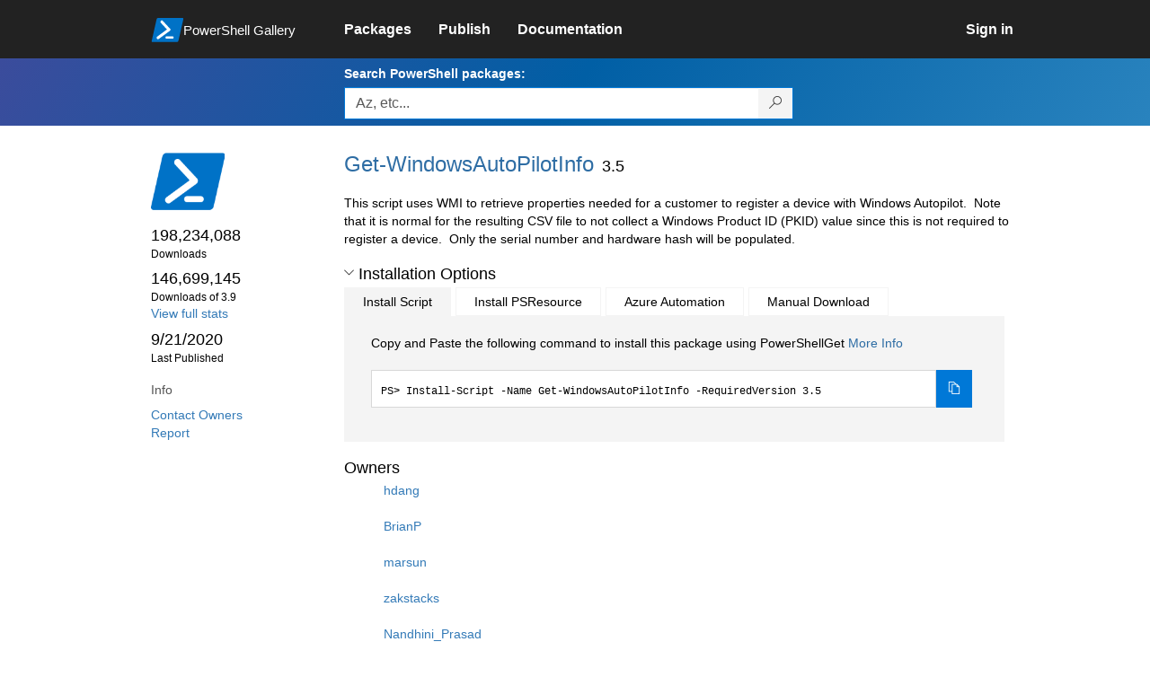

--- FILE ---
content_type: text/html; charset=utf-8
request_url: https://www.powershellgallery.com/packages/Get-WindowsAutoPilotInfo/3.5
body_size: 43877
content:
<!DOCTYPE html>
<html lang="en">
<head>
    <meta charset="utf-8" />
    <meta http-equiv="X-UA-Compatible" content="IE=edge">
    <meta name="viewport" content="width=device-width, initial-scale=1">
    
        <meta property="fb:app_id" content="1574881259485348" />

    <meta name="twitter:card" content="summary">
    <meta name="twitter:site" content="@nuget">

    <meta property="og:title" content="Get-WindowsAutoPilotInfo 3.5" />
    <meta property="og:type" content="nugetgallery:package" />
    <meta property="og:url" content="https://powershellgallery.com/packages/Get-WindowsAutoPilotInfo/" />
    <meta property="og:description" content="This script uses WMI to retrieve properties needed for a customer to register a device with Windows Autopilot.  Note that it is normal for the resulting CSV file to not collect a Windows Product ID (PKID) value since this is not required to register a device.  Only the serial number and hardware hash will be populated.
" />
    <meta property="og:determiner" content="a" />
    <meta property="og:image" content="https://powershellgallery.com/Content/Images/Branding/PackageDefaultIcon.png" />
    <meta name="document_id" content="Get-WindowsAutoPilotInfo" />


    


    <title>
        PowerShell Gallery
        | Get-WindowsAutoPilotInfo 3.5
    </title>

    <link href="/favicon.ico" rel="shortcut icon" type="image/x-icon" />
        <link title="https://www.powershellgallery.com" type="application/opensearchdescription+xml" href="/opensearch.xml" rel="search">

    <link href="/Content/gallery/css/site.min.css?v=N-FMpZ9py63ZO32Sjay59lx-8krWdY3bkLtzeZMpb8w1" rel="stylesheet"/>

    <link href="/Content/gallery/css/branding.css?v=1.2" rel="stylesheet"/>



    <!-- HTML5 shim and Respond.js for IE8 support of HTML5 elements and media queries -->
    <!-- WARNING: Respond.js doesn't work if you view the page via file:// -->
    <!--[if lt IE 9]>
      <script src="https://oss.maxcdn.com/html5shiv/3.7.3/html5shiv.min.js"></script>
      <script src="https://oss.maxcdn.com/respond/1.4.2/respond.min.js"></script>
    <![endif]-->

    

    
    
    
                <!-- Telemetry -->
            <script type="text/javascript">
                var appInsights = window.appInsights || function (config) {
                    function s(config) {
                        t[config] = function () {
                            var i = arguments;
                            t.queue.push(function () { t[config].apply(t, i) })
                        }
                    }

                    var t = { config: config }, r = document, f = window, e = "script", o = r.createElement(e), i, u;
                    for (o.src = config.url || "//az416426.vo.msecnd.net/scripts/a/ai.0.js", r.getElementsByTagName(e)[0].parentNode.appendChild(o), t.cookie = r.cookie, t.queue = [], i = ["Event", "Exception", "Metric", "PageView", "Trace"]; i.length;) s("track" + i.pop());
                    return config.disableExceptionTracking || (i = "onerror", s("_" + i), u = f[i], f[i] = function (config, r, f, e, o) {
                        var s = u && u(config, r, f, e, o);
                        return s !== !0 && t["_" + i](config, r, f, e, o), s
                    }), t
                }({
                    instrumentationKey: '50d4abc3-17d3-4a1b-8361-2d1e9ca8f6d5',
                    samplingPercentage: 100
                });

                window.appInsights = appInsights;
                appInsights.trackPageView();
            </script>

        <script type="text/javascript">

        window.addEventListener('DOMContentLoaded', () => {
            const tabs = document.querySelectorAll('[role="tab"]');
            const tabList = document.querySelector('[role="tablist"]');

            // Add a click event handler to each tab
            tabs.forEach((tab) => {
                tab.addEventListener('click', changeTabs);
            });

            // Enable arrow navigation between tabs in the tab list
            let tabFocus = 0;

            tabList?.addEventListener('keydown', (e) => {
                // Move right
                if (e.keyCode === 39 || e.keyCode === 37) {
                    tabs[tabFocus].setAttribute('tabindex', -1);
                    if (e.keyCode === 39) {
                        tabFocus++;
                        // If we're at the end, go to the start
                        if (tabFocus >= tabs.length) {
                            tabFocus = 0;
                        }
                        // Move left
                    } else if (e.keyCode === 37) {
                        tabFocus--;
                        // If we're at the start, move to the end
                        if (tabFocus < 0) {
                            tabFocus = tabs.length - 1;
                        }
                    }

                    tabs[tabFocus].setAttribute('tabindex', 0);
                    tabs[tabFocus].focus();
                }
            });
        });

        function changeTabs(e) {
            const target = e.target;
            const parent = target.parentNode;
            const grandparent = parent.parentNode;

            // Remove all current selected tabs
            parent
                .querySelectorAll('[aria-selected="true"]')
                .forEach((t) => t.setAttribute('aria-selected', false));

            // Set this tab as selected
            target.setAttribute('aria-selected', true);

            // Hide all tab panels
            grandparent
                .querySelectorAll('[role="tabpanel"]')
                .forEach((p) => p.setAttribute('hidden', true));

            // Show the selected panel
            grandparent.parentNode
                .querySelector(`#${target.getAttribute('aria-controls')}`)
                .removeAttribute('hidden');
        }
    </script>

</head>
<body>
    





<nav class="navbar navbar-inverse">
    <div class="container">
        <div class="row">
            <div class="col-sm-12 text-center">
                <a href="#" id="skipToContent" class="showOnFocus" title="Skip To Content">Skip To Content</a>
            </div>
        </div>
        <div class="row">
            <div class="col-sm-offset-1 col-sm-2">
                <div class="navbar-header">
                    <a href="/" class="nvabar-header-aLink">
                        <div class="navbar-logo-container">
                            <img class="navbar-logo img-responsive" alt="PowerShell Gallery Home"
                             src="/Content/Images/Branding/psgallerylogo.svg"
                                 onerror="this.src='https://powershellgallery.com/Content/Images/Branding/psgallerylogo-whiteinlay.png'; this.onerror = null;"
 />
                            <p class="navbar-logo-text">PowerShell Gallery</p>
                        </div>
                    </a>
                    <button type="button" class="navbar-toggle collapsed" data-toggle="collapse" data-target="#navbar" aria-controls="navbar" title="Open Main Menu and profile dropdown">
                        <span class="sr-only">Toggle navigation</span>
                        <span class="icon-bar"></span>
                        <span class="icon-bar"></span>
                        <span class="icon-bar"></span>
                    </button>
                </div>
            </div>
            <div class="col-sm-12 col-md-8 special-margin-left">
                <div id="navbar" class="navbar-collapse collapse" aria-label="Navigation Bar">
                    <table>
                        <tr>
                            <td colspan="3">
                                <ul class="nav navbar-nav" role="list">
                                        <li class="">
        <a role="link" href="/packages" target="" aria-label="Packages">
            <span aria-hidden="true">Packages</span>
        </a>
    </li>

                                        <li class="">
        <a role="link" href="/packages/manage/upload" target="" aria-label="Publish">
            <span aria-hidden="true">Publish</span>
        </a>
    </li>

                                                                            <li class="">
        <a role="link" href="https://go.microsoft.com/fwlink/?LinkID=825202&amp;clcid=0x409" target="_blank" aria-label="Documentation">
            <span aria-hidden="true">Documentation</span>
        </a>
    </li>

                                </ul>
                            </td>
                            <td colspan="1" class="td-align-topright">
                                    <div class="nav navbar-nav navbar-right">
    <li class="">
        <a role="link" href="/users/account/LogOn?returnUrl=%2Fpackages%2FGet-WindowsAutoPilotInfo%2F3.5" target="" aria-label="Sign in">
            <span aria-hidden="true">Sign in</span>
        </a>
    </li>
                                    </div>
                            </td>
                        </tr>
                    </table>
                </div>
            </div>
        </div>
    </div>

        <div class="container-fluid search-container">
            <div class="row" id="search-row">
                <form aria-label="Package search bar" action="/packages" method="get">
                    <div class="container">
                        <div class="row">
                            <div class="col-sm-offset-1 col-sm-2"></div>
                            <div class="col-sm-12 col-md-8">
                                <div class="form-group special-margin-left">
                                    <label for="search">Search PowerShell packages:</label>
<div class="input-group"  role="presentation">
    <input name="q" type="text" class="form-control ms-borderColor-blue search-box" id="search" aria-label="Enter packages to search, use the arrow keys to autofill."
           placeholder="Az, etc..." autocomplete="on"
           value=""
           />
    <span class="input-group-btn">
        <button class="btn btn-default btn-search ms-borderColor-blue ms-borderColor-blue--hover" type="submit"
                title="Search PowerShell packages" aria-label="Search PowerShell packages">
            <span class="ms-Icon ms-Icon--Search" aria-hidden="true"></span>
        </button>
    </span>
</div>

                                    <div id="autocomplete-results-container" class="text-left" tabindex="0"></div>

<script type="text/html" id="autocomplete-results-row">
    <!-- ko if: $data -->
    <!-- ko if: $data.PackageRegistration -->
    <div class="col-sm-4 autocomplete-row-id autocomplete-row-data">
        <span data-bind="attr: { id: 'autocomplete-result-id-' + $data.PackageRegistration.Id, title: $data.PackageRegistration.Id }, text: $data.PackageRegistration.Id"></span>
    </div>
    <div class="col-sm-4 autocomplete-row-downloadcount text-right autocomplete-row-data">
        <span data-bind="text: $data.DownloadCount + ' downloads'"></span>
    </div>
    <div class="col-sm-4 autocomplete-row-owners text-left autocomplete-row-data">
        <span data-bind="text: $data.OwnersString + ' '"></span>
    </div>
    <!-- /ko -->
    <!-- ko ifnot: $data.PackageRegistration -->
    <div class="col-sm-12 autocomplete-row-id autocomplete-row-data">
        <span data-bind="attr: { id: 'autocomplete-result-id-' + $data, title: $data  }, text: $data"></span>
    </div>
    <!-- /ko -->
    <!-- /ko -->
</script>

<script type="text/html" id="autocomplete-results-template">
    <!-- ko if: $data.data.length > 0 -->
    <div data-bind="foreach: $data.data" id="autocomplete-results-list">
        <a data-bind="attr: { id: 'autocomplete-result-row-' + $data, href: '/packages/' + $data, title: $data }" tabindex="-1">
            <div data-bind="attr:{ id: 'autocomplete-container-' + $data }" class="autocomplete-results-row">
            </div>
        </a>
    </div>
    <!-- /ko -->
</script>

                                </div>
                            </div>
                        </div>
                    </div>
                </form>
            </div>
        </div>
</nav>





    <div id="skippedToContent">
        





<section role="main" class="container main-container page-package-details">
    <div class="row">
        <aside class="col-sm-offset-1 col-sm-2 package-details-info" aria-label="Package Details Info">
            <h3 aria-hidden="true">
                <img class="package-icon img-responsive" aria-hidden="true" alt=""
                     src="https://powershellgallery.com/Content/Images/Branding/packageDefaultIcon.svg"
                         onerror="this.src='https://powershellgallery.com/Content/Images/Branding/packageDefaultIcon.png'; this.onerror = null;"
 />
            </h3>


            <ul class="list-unstyled ms-Icon-ul">

                <li class="package-details-info-main">
                    198,234,088
                    <br />
                    <text class="text-sideColumn">
                        Downloads
                    </text>
                </li>

                <li class="package-details-info-main">
                    146,699,145
                    <br />
                    <text class="text-sideColumn">
                        Downloads of 3.9
                    </text>
                </li>

                    <li>
                        <a href="/stats/packages/Get-WindowsAutoPilotInfo?groupby=Version">View full stats</a>
                    </li>

                <li class="package-details-info-main">
                    9/21/2020
                    <br />
                    <text class="text-sideColumn">Last Published</text>
                </li>

            </ul>


            <h3>Info</h3>

            <ul class="list-unstyled ms-Icon-ul">

                                <li>
                    <a href="/packages/Get-WindowsAutoPilotInfo/3.5/ContactOwners">Contact Owners</a>
                </li>
                    <li>
                        <a href="/packages/Get-WindowsAutoPilotInfo/3.5/ReportAbuse">
                            Report
                        </a>
                    </li>


                

            </ul>
        </aside>
        <article class="col-sm-12 col-md-8 package-details-main special-margin-left">
            <div class="package-title">
                <h1>
                    Get-<wbr>WindowsAutoPilotInfo
                </h1>
                <h2>3.5</h2>

            </div>

                    <p>This script uses WMI to retrieve properties needed for a customer to register a device with Windows Autopilot. &nbsp;Note that it is normal for the resulting CSV file to not collect a Windows Product ID (PKID) value since this is not required to register a device. &nbsp;Only the serial number and hardware hash will be populated.<br /></p>











                <h2>
                    <a href="#" data-toggle="collapse" data-target="#installation-options"
                       aria-controls="installation-options" id="show-installation-options" name="Installation Options">
                        <i class="ms-Icon ms-Icon--ChevronDown"
                           aria-hidden="false" name="Installation Options" title="Installation Options" role="button"></i>
                        <span>Installation Options</span>
                    </a>
                </h2>
                <div id="installation-options" class="installation-options panel-collapse collapse in">
                    <div class="install-tabs">
                        <ul class="nav nav-tabs" role="tablist">

    <li role="presentation" class="active">
        <a href="#install-item"
           aria-selected="true"
           aria-controls="install-item" role="tab" data-toggle="tab"
           tabindex="0">
            Install Script
        </a>
    </li>
    <li role="presentation" class="">
        <a href="#install-psresource"
           aria-selected="false"
           aria-controls="install-psresource" role="tab" data-toggle="tab"
           tabindex="-1">
            Install PSResource
        </a>
    </li>
    <li role="presentation" class="">
        <a href="#azure-automation"
           aria-selected="false"
           aria-controls="azure-automation" role="tab" data-toggle="tab"
           tabindex="-1">
            Azure Automation
        </a>
    </li>
    <li role="presentation" class="">
        <a href="#manual-download"
           aria-selected="false"
           aria-controls="manual-download" role="tab" data-toggle="tab"
           tabindex="-1">
            Manual Download
        </a>
    </li>
                        </ul>
                        <div class="tab-content">

    <div role="tabpanel" class="tab-pane active" id="install-item" tabindex="0">
        <p>Copy and Paste the following command to install this package using PowerShellGet <a href='https://aka.ms/InstallScript' aria-label='Click here for more information on how to install this package using PowerShellGet.'>More Info</a></p>
        <div>
                <div class="install-script visible" id="install-item-text">
                    <span>
                        Install-Script -Name Get-WindowsAutoPilotInfo -RequiredVersion 3.5
                    </span>
                </div>
                <div class="copy-button visible" aria-live="assertive">
                    <button id="install-item-button" class="btn btn-default ms-bgColor-blue ms-borderColor-blue" type="button"
                            data-toggle="popover" data-placement="bottom" data-content="Copied."
                            aria-label="Copy the Install Script command" aria-live="assertive">
                        <span class="ms-Icon ms-Icon--Copy ms-fontColor-white"></span>
                    </button>
                    <div role="button" aria-label="copied" aria-live="assertive"></div>
                </div>


        </div>
    </div>
    <div role="tabpanel" class="tab-pane " id="install-psresource" tabindex="0">
        <p>Copy and Paste the following command to install this package using Microsoft.PowerShell.PSResourceGet <a href='' aria-label='Click here for more information on how to install this package using PowerShellGet.'>More Info</a></p>
        <div>

                <div class="install-script visible" id="install-psresource-text">
                    <span>
                        
                    </span>
                </div>
                <div class="copy-button visible" aria-live="assertive">
                    <button id="install-psresource-button" class="btn btn-default ms-bgColor-blue ms-borderColor-blue" type="button"
                            data-toggle="popover" data-placement="bottom" data-content="Copied."
                            aria-label="Copy the Install PSResource command" aria-live="assertive">
                        <span class="ms-Icon ms-Icon--Copy ms-fontColor-white"></span>
                    </button>
                    <div role="button" aria-label="copied" aria-live="assertive"></div>
                </div>

        </div>
    </div>
    <div role="tabpanel" class="tab-pane " id="azure-automation" tabindex="0">
        <p>You can deploy this package directly to Azure Automation. Note that deploying packages with dependencies will deploy all the dependencies to Azure Automation. <a href='https://aka.ms/PSGalleryToAzureAutomation' aria-label='Click here to learn more about how to deploy this package to Azure Automation.'>Learn More</a></p>
        <div>


<button id="DeployToAzureAutomation_Button" type="button" title="Deploy this script to Azure Automation." onclick="window.open('/packages/Get-WindowsAutoPilotInfo/3.5/DeployItemToAzureAutomation?itemType=PSScript&requireLicenseAcceptance=False', target='_blank')">Deploy to Azure Automation</button>        </div>
    </div>
    <div role="tabpanel" class="tab-pane " id="manual-download" tabindex="0">
        <p>Manually download the .nupkg file to your system's default download location. Note that the file won't be unpacked, and won't include any dependencies. <a href='https://aka.ms/psgallery-manualdownload' aria-label='Click here to learn more about how to manually download a raw nupkg file.'>Learn More</a></p>
        <div>


<button id="DownloadNupkg_Button" type="button" title="Download the raw nupkg file" onclick="location.href='https://www.powershellgallery.com/api/v2/package/Get-WindowsAutoPilotInfo/3.5'">Download the raw nupkg file</button>        </div>
    </div>
                        </div>
                    </div>
                </div>

                    <h2>Owners</h2>
                    <ul class="list-unstyled owner-list">
                                <li>
                                        <a href="/profiles/hdang" title="hdang"><img src="https://secure.gravatar.com/avatar/93a2cd7c0f64edc4f77fb292e3630125?s=64&amp;r=g&amp;d=blank" class="owner-image" height="32" title="hdang" width="32" alt="gravatar" /></a>
                                    <a href="/profiles/hdang" title="hdang">
                                        hdang
                                    </a>
                                </li>
                                <li>
                                        <a href="/profiles/BrianP" title="BrianP"><img src="https://secure.gravatar.com/avatar/88524ecb9a5d0bd6ab4fe1b3c4b24878?s=64&amp;r=g&amp;d=blank" class="owner-image" height="32" title="BrianP" width="32" alt="gravatar" /></a>
                                    <a href="/profiles/BrianP" title="BrianP">
                                        BrianP
                                    </a>
                                </li>
                                <li>
                                        <a href="/profiles/marsun" title="marsun"><img src="https://secure.gravatar.com/avatar/f1b8e82b144629fa13f7170ee18792b8?s=64&amp;r=g&amp;d=blank" class="owner-image" height="32" title="marsun" width="32" alt="gravatar" /></a>
                                    <a href="/profiles/marsun" title="marsun">
                                        marsun
                                    </a>
                                </li>
                                <li>
                                        <a href="/profiles/zakstacks" title="zakstacks"><img src="https://secure.gravatar.com/avatar/80bea7952584d8c9789cd6d241fddce0?s=64&amp;r=g&amp;d=blank" class="owner-image" height="32" title="zakstacks" width="32" alt="gravatar" /></a>
                                    <a href="/profiles/zakstacks" title="zakstacks">
                                        zakstacks
                                    </a>
                                </li>
                                <li>
                                        <a href="/profiles/Nandhini_Prasad" title="Nandhini_Prasad"><img src="https://secure.gravatar.com/avatar/dbb2471a3ce2b81ad7bc198df59db6ad?s=64&amp;r=g&amp;d=blank" class="owner-image" height="32" title="Nandhini_Prasad" width="32" alt="gravatar" /></a>
                                    <a href="/profiles/Nandhini_Prasad" title="Nandhini_Prasad">
                                        Nandhini_Prasad
                                    </a>
                                </li>
                    </ul>
                <!--  Requires License Acceptance  -->

            <!--Full Item Details-->
                <h2>
                    <a href="#" data-toggle="collapse" data-target="#full-item-details"
                       aria-controls="full-item-details"
                       id="show-full-item-details">
                        <i class="ms-Icon ms-Icon--ChevronRight"
                           aria-hidden="false"></i>
                        <span>Package Details</span>
                    </a>
                </h2>
                <div id="full-item-details" class="panel-collapse collapse full-item-details">
                    <h3 class="h3-collapse-in">Author(s)</h3>
                    <ul class="list-unstyled owner-list content-collapse-in">
                        <li>Michael Niehaus</li>
                    </ul>

                            <h3 class="h3-collapse-in">Tags</h3>
        <p class="content-collapse-in">
                <a href="/packages?q=Tags%3A%22Windows%22" class="tag">Windows</a>
                <a href="/packages?q=Tags%3A%22AutoPilot%22" class="tag">AutoPilot</a>
        </p>

                    
                    
                    
                    
                    
                    
                    

                        <h3 class="h3-collapse-in">Dependencies</h3>
                            <p class="content-collapse-in">This script has no dependencies.</p>

                        <h3 class="h3-collapse-in">Release Notes</h3>
                        <p class="content-collapse-in">Version 1.0: &nbsp;Original published version.<br />Version 1.1: &nbsp;Added -Append switch.<br />Version 1.2: &nbsp;Added -Credential switch.<br />Version 1.3: &nbsp;Added -Partner switch.<br />Version 1.4: &nbsp;Switched from Get-WMIObject to Get-CimInstance.<br />Version 1.5: &nbsp;Added -GroupTag parameter.<br />Version 1.6: &nbsp;Bumped version number (no other change).<br />Version 2.0: &nbsp;Added -Online parameter.<br />Version 2.1: &nbsp;Bug fix.<br />Version 2.3: &nbsp;Updated comments.<br />Version 2.4: &nbsp;Updated &quot;online&quot; import logic to wait for the device to sync, added new parameter.<br />Version 2.5: &nbsp;Added AssignedUser for Intune importing, and AssignedComputerName for online Intune importing.<br />Version 2.6: &nbsp;Added support for app-based authentication via Connect-MSGraphApp.<br />Version 2.7: &nbsp;Added new Reboot option for use with -Online -Assign.<br />Version 2.8: &nbsp;Fixed up parameter sets.<br />Version 2.9: &nbsp;Fixed typo installing AzureAD module.<br />Version 3.0: &nbsp;Fixed typo for app-based auth, added logic to explicitly install NuGet (silently).<br />Version 3.2: &nbsp;Fixed logic to explicitly install NuGet (silently).<br />Version 3.3: &nbsp;Added more logging and error handling for group membership.<br />Version 3.4: &nbsp;Added logic to verify that devices were added successfully. &nbsp;Fixed a bug that could cause all Autopilot devices to be added to the specified AAD group.<br />Version 3.5: &nbsp;Added logic to display the serial number of the gathered device.</p>
                </div>

            <!--  FileList  -->
                <h2>
                    <a href="#" data-toggle="collapse" data-target="#file-lists"
                       aria-controls="file-lists"
                       id="show-file-lists">
                        <i class="ms-Icon ms-Icon--ChevronRight"
                           aria-hidden="false"></i>
                        <span>FileList</span>
                    </a>
                </h2>
                    <p>
                        <ul class="list-styled panel-collapse collapse file-lists content-collapse-in tab-content" id="file-lists">

                                     <li aria-label="Get-WindowsAutoPilotInfo.nuspec 1 of 2">
                                        Get-WindowsAutoPilotInfo.nuspec
                                    </li>
                                    <li aria-label="Get-WindowsAutoPilotInfo.ps1 2 of 2">
                                        <a href="/packages/Get-WindowsAutoPilotInfo/3.5/Content/Get-WindowsAutoPilotInfo.ps1" title="File content for Get-WindowsAutoPilotInfo.ps1">Get-WindowsAutoPilotInfo.ps1</a>
                                    </li>
                        </ul>
                    </p>

            <!--Making this condition false so as to never enter this code block. 'if (false)' below needs to be replaced with 'if (!Model.Deleted)' whenever we are ready-->
            

            <h2>
                <a href="#" data-toggle="collapse" data-target="#version-history"
                    aria-controls="version-history" id="show-version-history" name="Version History">
                    <i class="ms-Icon ms-Icon--ChevronDown" aria-hidden="false" name="Version History" title= "Version History" role="button"></i>
                    <span>Version History</span>
                </a>
            </h2>
            <div class="version-history panel-collapse collapse in col-xs-12 col-sm-12" id="version-history">
                <table class="table borderless content-collapse-in" id = "Version History" name = "Version History">
                    <thead>
                        <tr>
                            <th>Version</th>
                            <th>Downloads</th>
                            <th>Last updated</th>
                        </tr>
                    </thead>
                    <tbody class="no-border">

                                <tr>
                                    <td>
                                        <a href="/packages/Get-WindowsAutoPilotInfo/3.9">
                                            <b>
                                                3.9
                                            </b>
                                        </a>
                                    </td>
                                    <td>
                                        146,699,145
                                    </td>
                                    <td>
                                        <span data-datetime="2023-07-06T21:21:22.2430000">7/6/2023</span>
                                    </td>
                                </tr>
                                <tr>
                                    <td>
                                        <a href="/packages/Get-WindowsAutoPilotInfo/3.8">
                                            <b>
                                                3.8
                                            </b>
                                        </a>
                                    </td>
                                    <td>
                                        2,466,527
                                    </td>
                                    <td>
                                        <span data-datetime="2023-06-12T23:02:19.9700000">6/12/2023</span>
                                    </td>
                                </tr>
                                <tr>
                                    <td>
                                        <a href="/packages/Get-WindowsAutoPilotInfo/3.7">
                                            <b>
                                                3.7
                                            </b>
                                        </a>
                                    </td>
                                    <td>
                                        10,012
                                    </td>
                                    <td>
                                        <span data-datetime="2023-06-12T20:55:51.8200000">6/12/2023</span>
                                    </td>
                                </tr>
                                <tr>
                                    <td>
                                        <a href="/packages/Get-WindowsAutoPilotInfo/3.6">
                                            <b>
                                                3.6
                                            </b>
                                        </a>
                                    </td>
                                    <td>
                                        385,705
                                    </td>
                                    <td>
                                        <span data-datetime="2023-06-10T00:10:32.8930000">6/10/2023</span>
                                    </td>
                                </tr>
                                <tr>
                                    <td>
                                        <a href="/packages/Get-WindowsAutoPilotInfo/3.5">
                                            <b>
                                                3.5
                                                    (current version)
                                            </b>
                                        </a>
                                    </td>
                                    <td>
                                        46,565,934
                                    </td>
                                    <td>
                                        <span data-datetime="2020-09-21T17:45:46.8230000">9/21/2020</span>
                                    </td>
                                </tr>
        </tbody><tbody class="no-border collapse " id="hidden-versions">
                                <tr>
                                    <td>
                                        <a href="/packages/Get-WindowsAutoPilotInfo/3.4">
                                            <b>
                                                3.4
                                            </b>
                                        </a>
                                    </td>
                                    <td>
                                        53,303
                                    </td>
                                    <td>
                                        <span data-datetime="2020-09-08T17:31:24.0100000">9/8/2020</span>
                                    </td>
                                </tr>
                                <tr>
                                    <td>
                                        <a href="/packages/Get-WindowsAutoPilotInfo/3.3">
                                            <b>
                                                3.3
                                            </b>
                                        </a>
                                    </td>
                                    <td>
                                        277,281
                                    </td>
                                    <td>
                                        <span data-datetime="2020-07-27T21:07:16.4900000">7/27/2020</span>
                                    </td>
                                </tr>
                                <tr>
                                    <td>
                                        <a href="/packages/Get-WindowsAutoPilotInfo/3.1">
                                            <b>
                                                3.1
                                            </b>
                                        </a>
                                    </td>
                                    <td>
                                        7,155
                                    </td>
                                    <td>
                                        <span data-datetime="2020-07-26T05:02:51.9300000">7/26/2020</span>
                                    </td>
                                </tr>
                                <tr>
                                    <td>
                                        <a href="/packages/Get-WindowsAutoPilotInfo/3.0">
                                            <b>
                                                3.0
                                            </b>
                                        </a>
                                    </td>
                                    <td>
                                        7,769
                                    </td>
                                    <td>
                                        <span data-datetime="2020-07-23T21:27:03.6770000">7/23/2020</span>
                                    </td>
                                </tr>
                                <tr>
                                    <td>
                                        <a href="/packages/Get-WindowsAutoPilotInfo/2.9">
                                            <b>
                                                2.9
                                            </b>
                                        </a>
                                    </td>
                                    <td>
                                        439
                                    </td>
                                    <td>
                                        <span data-datetime="2020-07-23T19:29:19.8800000">7/23/2020</span>
                                    </td>
                                </tr>
                                <tr>
                                    <td>
                                        <a href="/packages/Get-WindowsAutoPilotInfo/2.7">
                                            <b>
                                                2.7
                                            </b>
                                        </a>
                                    </td>
                                    <td>
                                        14,316
                                    </td>
                                    <td>
                                        <span data-datetime="2020-07-21T07:33:53.7700000">7/21/2020</span>
                                    </td>
                                </tr>
                                <tr>
                                    <td>
                                        <a href="/packages/Get-WindowsAutoPilotInfo/2.6">
                                            <b>
                                                2.6
                                            </b>
                                        </a>
                                    </td>
                                    <td>
                                        6,053
                                    </td>
                                    <td>
                                        <span data-datetime="2020-07-19T21:54:57.9470000">7/19/2020</span>
                                    </td>
                                </tr>
                                <tr>
                                    <td>
                                        <a href="/packages/Get-WindowsAutoPilotInfo/2.5">
                                            <b>
                                                2.5
                                            </b>
                                        </a>
                                    </td>
                                    <td>
                                        26,054
                                    </td>
                                    <td>
                                        <span data-datetime="2020-07-14T17:34:37.9800000">7/14/2020</span>
                                    </td>
                                </tr>
                                <tr>
                                    <td>
                                        <a href="/packages/Get-WindowsAutoPilotInfo/2.4">
                                            <b>
                                                2.4
                                            </b>
                                        </a>
                                    </td>
                                    <td>
                                        5,174
                                    </td>
                                    <td>
                                        <span data-datetime="2020-07-13T20:49:30.7830000">7/13/2020</span>
                                    </td>
                                </tr>
                                <tr>
                                    <td>
                                        <a href="/packages/Get-WindowsAutoPilotInfo/2.3">
                                            <b>
                                                2.3
                                            </b>
                                        </a>
                                    </td>
                                    <td>
                                        305,557
                                    </td>
                                    <td>
                                        <span data-datetime="2020-05-16T20:07:32.6670000">5/16/2020</span>
                                    </td>
                                </tr>
                    </tbody>
                </table>
                    <a href="#" role="button" data-toggle="collapse" class="icon-link" data-target="#hidden-versions"
                       aria-controls="hidden-versions" id="show-hidden-versions">
                        <i class="ms-Icon ms-Icon--CalculatorAddition" aria-hidden="true"></i>
                        <span>Show more</span>
                    </a>
            </div>
        </article>
        </div>
    </section>




    </div>
    <footer class="footer">
    <div class="container footer-container" >
        <div class="row">
            <div class="hidden-xs footer-heading">
            </div>
        </div>
        <div class="row">
            <div class="col-sm-offset-1 col-sm-1 footer-heading">
                <span><a href="/policies/Contact">Contact Us</a></span>
            </div>
            <div class="col-sm-1 footer-heading">
                <span><a href="/policies/Terms">Terms of Use</a></span>
            </div>
            <div class="col-sm-1 footer-heading">
                <span><a href="https://go.microsoft.com/fwlink/?LinkId=521839">Privacy Policy</a></span>
            </div>
            <div class="col-sm-1 footer-heading">
                <span><a href="https://aka.ms/psgallery-status/">Gallery Status</a></span>
            </div>
            <div class="col-sm-1 footer-heading">
                <span><a href="https://github.com/PowerShell/PowerShellGallery/issues">Feedback</a></span>
            </div>
            <div class="col-sm-1 footer-heading">
                <span><a href="https://aka.ms/PSGalleryPreviewFAQ">FAQs</a></span>
            </div>
            <div class="col-sm-4 footer-heading">
                <span class="footer-heading-last">&copy; 2026 Microsoft Corporation</span>
            </div>
        </div>  
    </div>
</footer>

    <script src="/Scripts/gallery/site.min.js?v=s-Nycwu4c-T9eVJC1tGlnrSh8SDtsEN_92Vs4B72tZk1"></script>

    


            <style type="text/css">
        #install-item .install-script span::before {    content: "PS> "}#install-psresource .install-script span::before {    content: "PS> "}#azure-automation .install-script span::before {    content: ""}#manual-download .install-script span::before {    content: ""}
            </style>

            <script type="text/javascript">
        var packageManagers = ["install-item","install-psresource","azure-automation","manual-download"];
            </script>

            <script src="/Scripts/gallery/page-display-package.min.js?v=4RfM17kSv_i_Hi5gfSWPClNnxLxtUvB__uOqa8P6tL41"></script>

        
</body>
</html>
